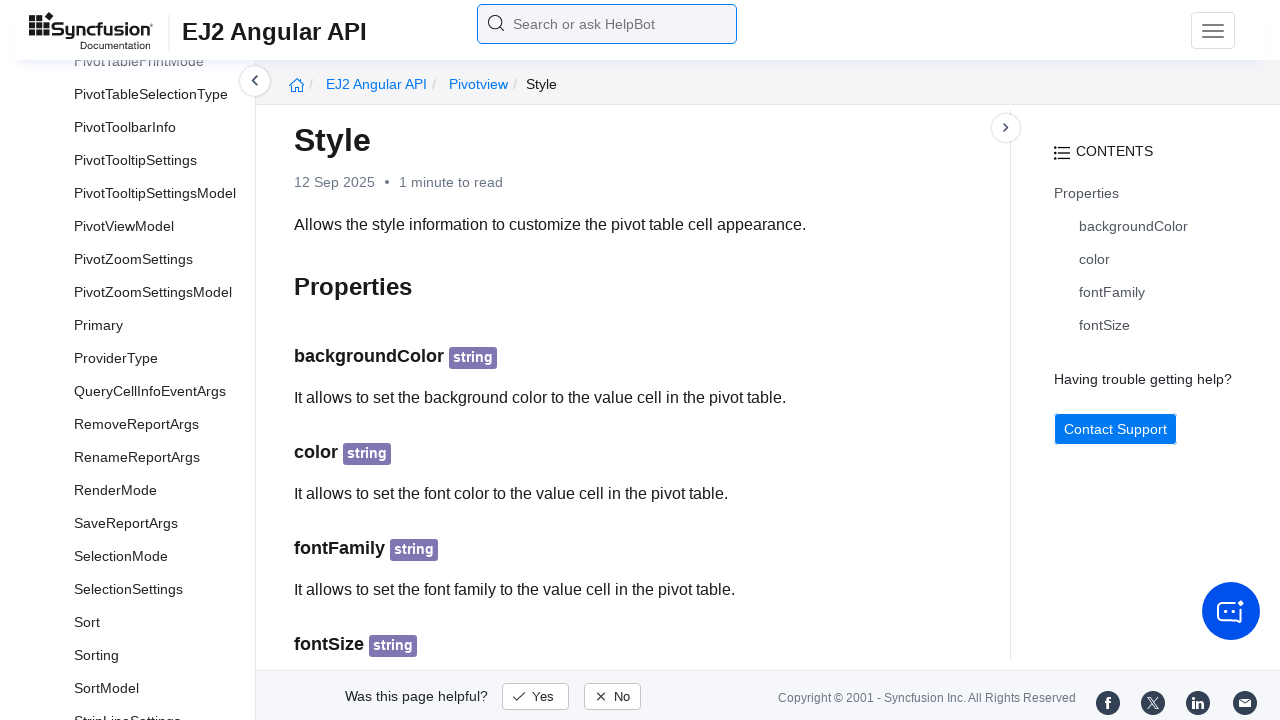

--- FILE ---
content_type: text/html
request_url: https://ej2.syncfusion.com/angular/documentation/api/pivotview/style
body_size: 5495
content:
<!DOCTYPE html>
<html lang="en">
<head>
    <!-- Google Tag Manager -->
    <script>
        (function (w, d, s, l, i) {
            w[l] = w[l] || []; w[l].push({
                'gtm.start':
                    new Date().getTime(), event: 'gtm.js'
            }); var f = d.getElementsByTagName(s)[0],
                j = d.createElement(s), dl = l != 'dataLayer' ? '&l=' + l : ''; j.async = true; j.src =
                    'https://www.googletagmanager.com/gtm.js?id=' + i + dl; f.parentNode.insertBefore(j, f);
        })(window, document, 'script', 'dataLayer', 'GTM-P3WXFWCW');
    </script>
    <!-- Load GTM-W8WD8WN on user interaction -->
    <script>
        document.addEventListener("DOMContentLoaded", function () {
            const events = ["mousemove", "scroll", "keydown", "touchstart"];
            function loadGTM() {
                events.forEach(event => document.removeEventListener(event, loadGTM));
                (function (w, d, s, l, i) {
                    w[l] = w[l] || []; w[l].push({
                        'gtm.start':
                            new Date().getTime(), event: 'gtm.js'
                    }); var f = d.getElementsByTagName(s)[0],
                        j = d.createElement(s), dl = l != 'dataLayer' ? '&l=' + l : ''; j.async = true; j.src =
                            'https://www.googletagmanager.com/gtm.js?id=' + i + dl; f.parentNode.insertBefore(j, f);
                })(window, document, 'script', 'dataLayer', 'GTM-W8WD8WN');
            }
            events.forEach(event => document.addEventListener(event, loadGTM, { once: true }));
        });
    </script>

    <meta charset="UTF-8">
	<link href="https://www.googletagmanager.com" rel="preconnect">
	<link href="https://cdn.syncfusion.com" rel="preconnect" crossorigin>
	<link href="https://cdn.syncfusion.com" rel="dns-prefetch">
    <title>Style in Pivotview Control | Syncfusion</title>  <link rel="icon" type="image/png" href="https://helpej2.syncfusion.com/favicon.ico" />  <link rel="icon" type="image/png" href="https://helpej2.syncfusion.com/favicon.ico" />  <link rel="icon" type="image/png" href="https://helpej2.syncfusion.com/favicon.ico" />  <link rel="icon" type="image/png" href="https://helpej2.syncfusion.com/favicon.ico" />  <link rel="icon" type="image/png" href="https://helpej2.syncfusion.com/favicon.ico" />
    <meta name="description" content="Check out and learn about Pivotview control of Syncfusion Essential JS 2 and more." />
    
    <meta name="keywords" content="syncfusion, documentation, help, ej, user guide, demo, samples, essential studio" />
    
    <meta name="viewport" content="width=device-width, initial-scale=1.0">
    <meta http-equiv="cache-control" content="max-age=0" />
    <meta http-equiv="cache-control" content="no-cache" />
    
    <meta property="og:title" content="Style in Pivotview Control | Syncfusion" />
    
    
    <meta property="og:description" content="Check out and learn about Pivotview control of Syncfusion Essential JS 2 and more." />
    
    <meta property="og:image" content="https://cdn.syncfusion.com/content/images/company-logos/Syncfusion_Logo_Image.png" />
    <meta property="og:url" content="https://help.syncfusion.com/" />
    <meta property="og:site_name" content="Help.Syncfusion.com" />
    <meta property="og:type" content="website" />

	<meta property="twitter:account_id" content="41152441" />
	
    <meta property="twitter:title" content="Style in Pivotview Control | Syncfusion" />
	
    <meta property="twitter:url" content="https://help.syncfusion.com/" />
    <meta property="twitter:card" content="summary" />
	
    <meta property="twitter:description" content="Check out and learn about Pivotview control of Syncfusion Essential JS 2 and more." />
	
    <meta property="twitter:image" content="https://cdn.syncfusion.com/content/images/company-logos/Syncfusion_logos.png" />
	
	
	
 
	<link rel="alternate" hreflang="en-US" href="https://ej2.syncfusion.com/angular/documentation/api/pivotview/style" />
	<!-- Google Structured Data -->
	<script type="application/ld+json">
			{
			  "@context": "https://schema.org",
			  "@type": "Organization",
			  "name": "Syncfusion",
			  "url": "https://ej2.syncfusion.com/angular/documentation/api/pivotview/style",
			  "logo": "https://cdn.syncfusion.com/content/images/company-logos/Syncfusion_logos.png",
			  "sameAs": [
				"https://www.facebook.com/Syncfusion",
				"https://twitter.com/Syncfusion",
				"https://www.linkedin.com/company/syncfusion?trk=top_nav_home",
				"mailto:support@syncfusion.com?"
			  ]
			}
	</script>
    <meta http-equiv="expires" content="-1" />
    <meta http-equiv="expires" content="Tue, 01 Jan 1980 1:00:00 GMT" />
    <meta http-equiv="pragma" content="no-cache" />
    <link rel="preload" href="https://cdn.jsdelivr.net/npm/bootstrap@5.3.3/dist/css/bootstrap.min.css" as="style">
	<link rel="stylesheet" href="https://cdn.jsdelivr.net/npm/bootstrap@5.3.3/dist/css/bootstrap.min.css">

	<link rel="preload" href="https://cdn.syncfusion.com/documentation/styles/ej/v13.4.0.58/ej.widgets.core.min.css" as="style">
	<link rel="stylesheet" href="https://cdn.syncfusion.com/documentation/styles/ej/v13.4.0.58/ej.widgets.core.min.css">

	<!--Doc-site.css file has minified, gziped and referred here
		File path : "DocumentationAutomation\website\Content\Stylesheets\CSS\"
	-->
	<link rel="preload" href="https://cdn.syncfusion.com/documentation/styles/doc-site.min.css" as="style">
	<link rel="stylesheet" href="https://cdn.syncfusion.com/documentation/styles/doc-site.min.css">

    <script src="//cdn.syncfusion.com/documentation/scripts/documentation.gzip.min.js"></script>
	<link rel="stylesheet" type="text/css" href="https://cdn.syncfusion.com/documentation/styles/prettify.css">
	<script type="text/javascript" src="https://cdn.syncfusion.com/documentation/scripts/prettify.js"></script>
	<link rel="stylesheet" type="text/css" href="https://cdn.syncfusion.com/documentation/styles/prettify.css">
	<script type="text/javascript" src="https://cdn.syncfusion.com/documentation/scripts/prettify.js"></script>
	<link rel="stylesheet" type="text/css" href="https://cdn.syncfusion.com/documentation/styles/prettify.css">
	<script type="text/javascript" src="https://cdn.syncfusion.com/documentation/scripts/prettify.js"></script>
	<link rel="stylesheet" type="text/css" href="https://cdn.syncfusion.com/documentation/styles/prettify.css">
	<script type="text/javascript" src="https://cdn.syncfusion.com/documentation/scripts/prettify.js"></script>
	<link rel="stylesheet" type="text/css" href="https://cdn.syncfusion.com/documentation/styles/prettify.css">
	<script type="text/javascript" src="https://cdn.syncfusion.com/documentation/scripts/prettify.js"></script>

    <script>
        if (typeof jQuery == 'undefined') {
            document.write(unescape("%3Cscript src='/scripts/documentation.gzip.js' type='text/javascript'%3E%3C/script%3E"));
        }
    </script>
	
    <script src="https://cdn.jsdelivr.net/npm/bootstrap@5.3.3/dist/js/bootstrap.bundle.min.js" defer></script>
	<script src="//cdn.syncfusion.com/documentation/scripts/ej.widget.v13.4.0.58.min.js" defer></script>

	<script>
		window.addEventListener('DOMContentLoaded', function () {
			if (typeof ej === 'undefined') {
				var fallback = document.createElement('script');
				fallback.src = '/script/ej.treeview.all.min.js';
				fallback.type = 'text/javascript';
				document.head.appendChild(fallback);
			}
		});
	</script>

    <!--Combined the following scripts files dashboard.js, doc-site.js, waitingpopup.js and named as doc-site.js. it has minified, gziped and referred here.
        File path : "DocumentationAutomation\website\Scripts\"
    -->
    <script src="https://cdn.syncfusion.com/documentation/scripts/doc-site.min.js" defer></script>
	<script src="https://cdn.syncfusion.com/documentation/scripts/helpbot-search.min.js" defer></script>
	<script src="https://cdnjs.cloudflare.com/ajax/libs/markdown-it/13.0.2/markdown-it.min.js" defer></script>
    <script src="//d2g29cya9iq7ip.cloudfront.net/documentation/scripts/clipboard.min.js" defer></script>

    <script>
        $(document).ready(function() {
            // left tree view
            $('#rightsidetoc').toc();
            $('#rightsidetoc').toc({noBackToTopLinks: true});
            $('#rightsidetoc').toc({listType: 'ol'});
            $("#rightsidetoc ul:first").attr("id", "righttree");
            $('#rightsidetoc ol').length ? $(".right-toc-icon").css("display","block") : $(".right-toc-icon").css("display","none");
            $('#rightsidetoc ol').length ? $("#rightsidetoc").css("display","block") : $("#rightsidetoc").css("display","none");
            
            
            
            
            
            
            
            
            
            
            
            
            
            
            
            
            
            
            
            
            
            
            
            
            
            
            
            
            
            
            
            
            
            
            
            
            
            
            
            
            
            
            
            
            
            
            
            
            
            
            
            
            
            
            
            
            
            
            
            
            
            
            
            
            
            
            
            
            
            
            
            
            
            
            
            
            
            
            
            
            
            
            
            
            
            
            
            
            
            
            
            
            
            
            
            
            
            
            
            
            
            
            
            
            
            
            
            
            
            
            
            
            
            
            
            
            
            
            
            
            
            
            
            
            
            
            
            
            
            
            
            
            
            
            
            
            
            
            
            
            
            
            
            
            
            
            
            
            
            
            
            
            
            
            
            
            
            
            
            
            
            
            
            
            
            
            
            
            
            
            
            
            
            
            
            
            
            
            
            
            
            
            
            
            
            
            
            
            
            
            
            
            
            
            
            
            $.ajax({
                type: 'get',
                url: './../sidebar/ej2-ui-angular-api-toc.json',
                dataType: 'json',
                success: function(data) {
                    $(".left-toc").css("background-image", "none");
                    var dataManger = data;
                    $(".treeview").ejTreeView(
                    {
                        loadOnDemand: true,
                        fields: { id: "id", parentId: "pid", text: "name", hasChild: "hasChild", dataSource: dataManger},
                        expandOn:"click"
                    }
                    );
                    var linkObject = null
                   if((window.location.pathname.split('/')[1]=="api" || window.location.pathname.split('/')[3]=="ejdashboardviewer")){
                        linkObject = getObjects(data,'linkAttribute',window.location.pathname+window.location.hash);
                    }
                    else{
                        linkObject = getObjects(data,'linkAttribute',window.location.pathname);
                    }

                    expand(data,linkObject);
                    onCreate();
                }
            });
            
            
            
            
            
            
            
            
            
            
            
            
            
            
            
        });
    </script>
    <script>
        // Share referral origin URL details to syncfusion site
        var expireDate = new Date();
        expireDate.setTime(expireDate.getTime() + (30 * 60 * 1000)); // set 30 minutes expire time
        var existingCookieValue = getCookieValue("SampleSiteReferrer");
        if (document.referrer && document.referrer.split('/')[2].indexOf('syncfusion.com') == -1) {
            document.cookie = "SampleSiteReferrer" + "=" + document.referrer + "," + window.location.href + ";expires=" + expireDate + ";path=/;domain=syncfusion.com";
        }
        else if (existingCookieValue != "undefined" && existingCookieValue != undefined && existingCookieValue != "") {
            // Increase expire time for SampleSiteReferrer cookie with 30 minutes if exists
            document.cookie = "SampleSiteReferrer" + "=" + existingCookieValue + ";expires=" + expireDate + ";path=/;domain=syncfusion.com";
        }
        else {
            document.cookie = "SampleSiteReferrer" + "=" + window.location.href + ";expires=" + expireDate + ";path=/;domain=syncfusion.com";
        }

        // To get cookie value
        function getCookieValue(cookieName) {
            var name = cookieName + "=";
            var decodedCookie = decodeURIComponent(document.cookie);
            var cookieValues = decodedCookie.split(';');
            for (var i = 0; i < cookieValues.length; i++) {
                var cookie = cookieValues[i];
                while (cookie.charAt(0) == ' ') {
                    cookie = cookie.substring(1);
                }
                if (cookie.indexOf(name) == 0) {
                    return cookie.substring(name.length, cookie.length);
                }
            }
            return "";
        }
    </script>

    
    
    
    
    
    <meta name="robots" content="follow, index" />
    

	<link rel="canonical" href="https://ej2.syncfusion.com/angular/documentation/api/pivotview/style"/>
</head>

<body onload="prettyPrint();">
	<!-- Google Tag Manager (noscript) -->
	<noscript><iframe src="https://www.googletagmanager.com/ns.html?id=GTM-P3WXFWCW"
	height="0" width="0" style="display:none;visibility:hidden"></iframe>
	</noscript>
	<!--Interaction-->
	<noscript>
	<iframe src="https://www.googletagmanager.com/ns.html?id=GTM-W8WD8WN"
	height="0" width="0" style="display:none;visibility:hidden"></iframe>
	</noscript>
	<!-- End Google Tag Manager (noscript) -->

<div hidden="" id="sync-analytics" data-queue="EJ2 - Documentation"></div>

<div hidden="" id="sync-analytics" data-queue="EJ2 - Documentation"></div>

<div hidden="" id="sync-analytics" data-queue="EJ2 - Documentation"></div>

<div hidden="" id="sync-analytics" data-queue="EJ2 - Documentation"></div>

<div hidden="" id="sync-analytics" data-queue="EJ2 - Documentation"></div>   
    <div class="container-fluid">
        <div class="row-fluid">
            <nav class="navbar navbar-default navbar-fixed-top syncfusion-menu">
			 
                <div class="container-fluid">
                    <!-- Brand and toggle get grouped for better mobile display -->
                    <div class="navbar-header">
                        <div class="syncfusion-logo">
                            <div class="left-menu-icon" data-bs-toggle="collapse" data-bs-target="#table-of-contents">
                            </div>
                            <div>
                                <a href="https://help.syncfusion.com/">
                                    <i class="brand-logo syncfusion-brand-logo"></i>
                                </a>
                            </div>
                            <div class="js-doc">
                                

                                

                                

                                

                                

                                

                                

                                
								
								
								
								
								
								
								
								
								
								
								
								
								
								

                                

                                

                                

                                

                                

                                

                                


                                

                                

                                

                                
								
								

								

                                

                                

                                

                                

                                

                                

                                

                                

                                

                                

                                

                                

                                

                                

                                

                                

                                

                                

                                

                                

                                

                                

                                

                                
								
								
								
								

								

								


                                

                                 
								
								
								
                                
                                <span>EJ2 Angular API</span>
                                
								
								
																
								
								
								
								
								

                            </div>
                        </div>
						<div class="search">
								



<input type="text" id="customSearchBox" placeholder="Search or ask HelpBot" autocomplete="off" />
<div id="suggestionModal">
    <div class="icon-background">
        <span class="icon-left"></span>
        <input type="text" id="searchInput" class="search-input" placeholder="Search or ask HelpBot">
        <span class="icon-right"></span>
    </div>
    <div class="suggestionContainer">
        <div class="docssuggestioncontainer">
            <h3 class="suggestionhtmlheading">Search docs</h3>
            <ul id="docsSuggestions"></ul>
        </div>
        <div class="helpbotsuggestioncontainer">
            <h3 class="icon-before">Ask HelpBot</h3>
            <div id="helpbotlistcontainer">
                <ul id="helpBotSuggestions"></ul>
            </div>
        </div>
    </div>
</div>
















































						</div>
						<button type="button" class="navbar-toggle desktop-icon collapsed" data-bs-toggle="collapse" data-bs-target="#desktop-links">
                            <span class="sr-only">Toggle navigation</span>
							<span class="icon-bar"></span>
							<span class="icon-bar"></span>
							<span class="icon-bar"></span>
                        </button>
						<button type="button" class="navbar-toggle mobile-icon collapsed" data-bs-toggle="collapse" data-bs-target="#mobile-view-link">
                           <span class="mobile-view-icon"></span>
                        </button>
                    </div>

                    <!-- Collect the nav links, forms, and other content for toggling -->
                    <div class="collapse navbar-collapse" id="desktop-links">
                        <ul class="nav navbar-nav navbar-right">
									
			
			
				
			
			
				
			
			
				
			
			
				
			
			
				
			
			
				
			
			
				
			
			
				
			
			
				
			
			
				
			
			
				
			
			
				
			
			
				
			
			
				
			
			
				
			
			
				
			
			
				
			
			
				
			
			
				
			
			
				
			
			
				
			
			
				
			
			
				
			
			
				
			
			
				
			
			
				
			
			
				
			
			
				
			
			
				
			
			
				
			
			
				
			
			
				
			
			
				
			
			
				
			
			
				
			
			
				
			
			
				
			
			
				
			
			
				
			
			
				
			
			
				
			
			
				
			
			
				
			
			
				
			
			
				
			
			
				
			
			
				
			
			
				
			
			
				
			
			
				
			
			
				
			
			
				
			
			
				
			
			
				
			
			
				
			
			
				
			
			
				
			
			
				
			
			
				
			
			
				
			
			
				
			
			
				
			
			
				
			
			
				
					
						<li class="menu-links active"><a href="https://ej2.syncfusion.com/angular/demos" target="_blank">Demos</a></li>
<li class="menu-links active"><a href="https://www.syncfusion.com/support/directtrac/incidents" target="_blank">Support</a></li>
<li class="menu-links active"><a href="https://www.syncfusion.com/forums/angular">Forum</a></li>
<li class="menu-links active"><a href="https://www.syncfusion.com/downloads/angular" target="_blank" id="download_section" >FREE TRIAL</a></li>
									
				
			
			
				
			
			
				
			
			
				
			
			
				
			
			
						</ul>
					</div><!-- /.navbar-collapse -->
                    <div class="collapse navbar-collapse" id="mobile-view-link">
                        <ul class="nav navbar-nav mobile-unorderlist">
                             <li class="search-mobile">
                                



<input type="text" id="customSearchBox" placeholder="Search or ask HelpBot" autocomplete="off" />
<div id="suggestionModal">
    <div class="icon-background">
        <span class="icon-left"></span>
        <input type="text" id="searchInput" class="search-input" placeholder="Search or ask HelpBot">
        <span class="icon-right"></span>
    </div>
    <div class="suggestionContainer">
        <div class="docssuggestioncontainer">
            <h3 class="suggestionhtmlheading">Search docs</h3>
            <ul id="docsSuggestions"></ul>
        </div>
        <div class="helpbotsuggestioncontainer">
            <h3 class="icon-before">Ask HelpBot</h3>
            <div id="helpbotlistcontainer">
                <ul id="helpBotSuggestions"></ul>
            </div>
        </div>
    </div>
</div>
















































                            </li>
                        </ul>
                    </div><!-- /.navbar-collapse -->
                </div><!-- /.container-fluid -->
            </nav>
        </div>
        <div id="breadcrumb">
		

<ul class="breadcrumb">
  <li>
    <a href="https://ej2.syncfusion.com/home/"><i class="sf-icon-Home"></i></a>
  </li>

  
  

  
    <!-- Split the URL at '/api/' to isolate the logical API root -->
    
    
    

    <!-- First crumb: Platform name linking to the full API root (e.g., https://ej2.syncfusion.com/documentation/api/documentation/api/) -->
    <li class="active breadcrumb-links">
      <a href="/angular/documentation/api/">
        EJ2 Angular API 
      </a>
    </li>

    <!-- Now process only the part after /api/ -->
    
      
      
      
        
          
          
          
            <li class="active breadcrumb-links">
              <a href="/angular/documentation/api/pivotview/">pivotview</a>
            </li>
          
        
      
        
          
          
          
            <li class="active" data-text="style">style</li>
          
        
      
    

  
</ul>

	   <div class="right-breadcrumb">
			
			
			
			
			
			
			
			
			
			
			
			
			
			
			
			
			
			
			
			
			
			
			
			
			
			
			
			
			
			
			
			
			
			
			
			
			
			
			
			 
			
			
			
			 
			
			
			
			
			
			
			
        </div>
      </div>
      
		
    </div>

<div class="help-content">
	<div class="left-toc" id="table-of-contents">
		<div class="left-toc-content">
			<ul class="treeview"></ul>
		</div>
	</div>
	<div class="ai_fixed_icon_container">
		<button type="button" class="btn helpbot_chat_button">
		 <img src="//cdn.syncfusion.com/helpbot/images/ai_start_new_page.svg" alt="helpbot icon" id="helpbot_icon" width="32" height="32" />
		<p class="helpbot_syncfusion_content">Syncfusion HelpBot</p>
		</button>
	</div>

	
	<div class="post">
        <button type="button" id="left-toc-closebtn"></button>
		<button type="button" id="right-toc-closebtn"></button>	
			
			<div id="rightsidetoc"></div>
		

		<div class="post-content">
		<h1 id="style">Style</h1><p id="resultRT">12 Sep 2025<span class="dot"></span>1 minute to read</p>

<p>Allows the style information to customize the pivot table cell appearance.</p>

<h2 id="properties">Properties</h2>

<h3 class="doc-prop-wrapper" id="backgroundcolor" data-path="backgroundcolor-backgroundColor">
<span class="doc-prop-name">backgroundColor</span>

<span class="doc-prop-type"><span class="exclude-righttoc">string</span></span>

</h3>

<p>It allows to set the background color to the value cell in the pivot table.</p>

<h3 class="doc-prop-wrapper" id="color" data-path="color-color">
<span class="doc-prop-name">color</span>

<span class="doc-prop-type"><span class="exclude-righttoc">string</span></span>

</h3>

<p>It allows to set the font color to the value cell in the pivot table.</p>

<h3 class="doc-prop-wrapper" id="fontfamily" data-path="fontfamily-fontFamily">
<span class="doc-prop-name">fontFamily</span>

<span class="doc-prop-type"><span class="exclude-righttoc">string</span></span>

</h3>

<p>It allows to set the font family to the value cell in the pivot table.</p>

<h3 class="doc-prop-wrapper" id="fontsize" data-path="fontsize-fontSize">
<span class="doc-prop-name">fontSize</span>

<span class="doc-prop-type"><span class="exclude-righttoc">string</span></span>

</h3>

<p>It allows to set the font size to the value cell in the pivot table.</p>

		</div>
              <div class="feedback-down-response" style="display:none">			
				Help us improve this page
				
		      <div id="checkboxes" class="multiselect">			     
                   <input type="checkbox" name="checkbox" id="one" value="Correct inaccurate or outdated content" /><label for="one" class="label-one">Correct inaccurate or outdated content</label>
				   
				   <br />
				   <textarea id="commentone" class="form-control message hide" rows="3" placeholder="Please specify what content needs correction..."></textarea>
				   <div class="error-messageone">Please provide additional information</div>				  
				   <input type="checkbox" name="checkbox" id="two" value="Improve illustrations or images" /><label for="two" class="label-two">Improve illustrations or images</label>				   

				   <br />
				   <textarea id="commenttwo" class="form-control message hide" rows="3" placeholder="Please specify which images can be improved..."></textarea>
				   <div class="error-messagetwo">Please provide additional information</div>
                   <input type="checkbox" name="checkbox" id="three" value="Fix typos or broken links" /><label for="three" class="label-three">Fix typos or broken links</label>
				   <br />
				  
				 <textarea id="commentthree" class="form-control message hide" rows="3" placeholder="Please specify what needs to be fixed..."></textarea>
				 <div class="error-messagethree">Please provide additional information</div>
				 
				   <input type="checkbox" name="checkbox" id="four" value="Add more information" /> <label for="four" class="label-four">Add more information</label>
				   <br />
				   
				   <textarea id="commentfour" class="form-control message hide" rows="3" placeholder="Please specify what information should be added..."></textarea>
			       <div class="error-messagefour">Please provide additional information</div>
				   				  
                   <input type="checkbox" name="checkbox" id="five" value="Correct inaccurate or outdated code samples" /><label for="five" class="label-five">Correct inaccurate or outdated code samples</label>
				   <br />
				   
				   
				   <textarea id="commentfive" class="form-control message hide" rows="3" placeholder="Please specify what needs correction..."></textarea>
				   <div class="error-messagefive">Please provide additional information</div>
				   
				   <input type="checkbox" name="checkbox" id="six" value="Other" /><label for="six" class="label-six">Other</label>	
                   
			      <textarea id="commentsix" class="form-control message hide" rows="3" placeholder="Please enter feedback on topics not previously listed..."></textarea>
                   <div class="error-messagesix">Please provide additional information</div>				   
			  </div>
			      <input type="text" class="form-control mail" placeholder="Email (optional)" />
				  <div class="emailcheckbox"><input type="checkbox" id="email" disabled /></div>
				  <label class="information">I agree to the creation of a Syncfusion account in my name and to be contacted regarding this message. No further action will be taken. Please see our <a href="https://www.syncfusion.com/legal/privacy-policy">Privacy Policy.</a></label>
				  <div id="email-error-message"></div>
			  <div class="button">
                <input type="button" id="skipButton" class="btn" value="Cancel" />		
                <input type="submit" id="submitButton" name="submit" class="btn" value="Submit" />
              </div>
		   
			<div id="feedbacks-dialogue">
				<div id="closeicon"></div> 
				<iframe id="feedback-frame"></iframe>
			</div>
		</div>
		

		</div>
		<footer class="row-fluid">
	<div class="hidden-xs">
		<a class="copyright" href="/cdn-cgi/l/email-protection#7c0f090c0c130e083c0f05121f1a090f151312521f131143" title="Follow Syncfusion on Mail"><span class="icon-mail"></span></a>
		<a class="copyright" target="_blank" href="https://www.linkedin.com/company/syncfusion?trk=top_nav_home" title="Follow Syncfusion on LinkedIn"><span class="icon-linkedin"></span></a>
		<a class="copyright" target="_blank" href="https://x.com/Syncfusion" title="Follow Syncfusion on X"><span class="icon-twitter"></span></a>
		<a class="copyright" target="_blank" href="https://www.facebook.com/Syncfusion" title="Follow Syncfusion on Facebook"><span class="icon-fb"></span></a>
		<a class="copyright" target="_blank" href="https://www.syncfusion.com/copyright">Copyright &copy; 2001 - <span id="copyright-year"></span> Syncfusion Inc. All Rights Reserved</a>
		<div class="feedback-section">
			<div class="feedback-part">
				<div class="feedback-ques">
					Was this page helpful?
					<span id="feedback-up" class="feedback">
						Yes
					</span>
					<span id="feedback-down" class="feedback">
						No
					</span>
				</div>
				<div class="feedback-up-response">
					Thank you for your feedback!
				</div>
				<div class="feedback-confirmation">
					Thank you for your feedback and comments. We will rectify this as soon as possible!
				</div>
				<div class="feedback-error">
					An unknown error has occurred. Please try again.
				</div>
			</div>
		</div>
	</div>
	<div class="visible-xs ">
		<div class="feedback-section">
			<div class="feedback-part">
				<div class="feedback-ques">
					Was this page helpful?
					<span id="feedback-up" class="feedback">
						Yes
					</span>
					<span id="feedback-down" class="feedback">
						No
					</span>
				</div>

				<div class="feedback-up-response">
					Thank you for your feedback!
				</div>
				<div class="feedback-confirmation">
					Thank you for your feedback and comments. We will rectify this as soon as possible!
				</div>
				<div class="feedback-error">
					An unknown error has occurred. Please try again.
				</div>
			</div>
		</div>
		<div class="col-xs social-icons">
			<a target="_blank" href="https://www.facebook.com/Syncfusion" title="Follow Syncfusion on Facebook"><span class="icon-fb"></span></a>
			<a target="_blank" href="https://x.com/Syncfusion" title="Follow Syncfusion on X"><span class="icon-twitter"></span></a>
			<a target="_blank" href="https://www.linkedin.com/company/syncfusion?trk=top_nav_home" title="Follow Syncfusion on LinkedIn"><span class="icon-linkedin"></span></a>
			<a href="/cdn-cgi/l/email-protection#0b787e7b7b64797f4b787265686d7e786264652568646634" title="Follow Syncfusion on Mail"><span class="icon-mail"></span></a>
			<div class="col-xs">
				<a class="copyright" target="_blank" href="https://www.syncfusion.com/copyright">Copyright &copy; 2001 - <span id="copyright-year-mobile"></span> Syncfusion Inc. All Rights Reserved</a>
			</div>
		</div>
	</div>
</footer>


	



<!-- The Modal -->
<div id="image-modal" class="modal">

  <!-- The Close Button -->
  <span class="modal-close">&times;</span>

  <!-- Modal Content (The Image) -->
  <img class="modal-content" id="original-img">

  <!-- Modal Caption (Image Text) -->
  <div id="caption"></div>
</div>

<script data-cfasync="false" src="/cdn-cgi/scripts/5c5dd728/cloudflare-static/email-decode.min.js"></script><script defer src="https://static.cloudflareinsights.com/beacon.min.js/vcd15cbe7772f49c399c6a5babf22c1241717689176015" integrity="sha512-ZpsOmlRQV6y907TI0dKBHq9Md29nnaEIPlkf84rnaERnq6zvWvPUqr2ft8M1aS28oN72PdrCzSjY4U6VaAw1EQ==" data-cf-beacon='{"version":"2024.11.0","token":"00fae5a160ad4360aefe5bf7c7c77985","server_timing":{"name":{"cfCacheStatus":true,"cfEdge":true,"cfExtPri":true,"cfL4":true,"cfOrigin":true,"cfSpeedBrain":true},"location_startswith":null}}' crossorigin="anonymous"></script>
</body>
</html>
